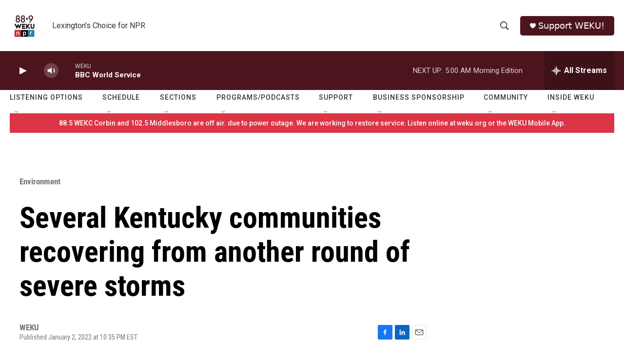

--- FILE ---
content_type: text/html; charset=utf-8
request_url: https://www.google.com/recaptcha/api2/aframe
body_size: 265
content:
<!DOCTYPE HTML><html><head><meta http-equiv="content-type" content="text/html; charset=UTF-8"></head><body><script nonce="Z4Zs2PEr0cgXa7d7Hneumw">/** Anti-fraud and anti-abuse applications only. See google.com/recaptcha */ try{var clients={'sodar':'https://pagead2.googlesyndication.com/pagead/sodar?'};window.addEventListener("message",function(a){try{if(a.source===window.parent){var b=JSON.parse(a.data);var c=clients[b['id']];if(c){var d=document.createElement('img');d.src=c+b['params']+'&rc='+(localStorage.getItem("rc::a")?sessionStorage.getItem("rc::b"):"");window.document.body.appendChild(d);sessionStorage.setItem("rc::e",parseInt(sessionStorage.getItem("rc::e")||0)+1);localStorage.setItem("rc::h",'1769415865689');}}}catch(b){}});window.parent.postMessage("_grecaptcha_ready", "*");}catch(b){}</script></body></html>